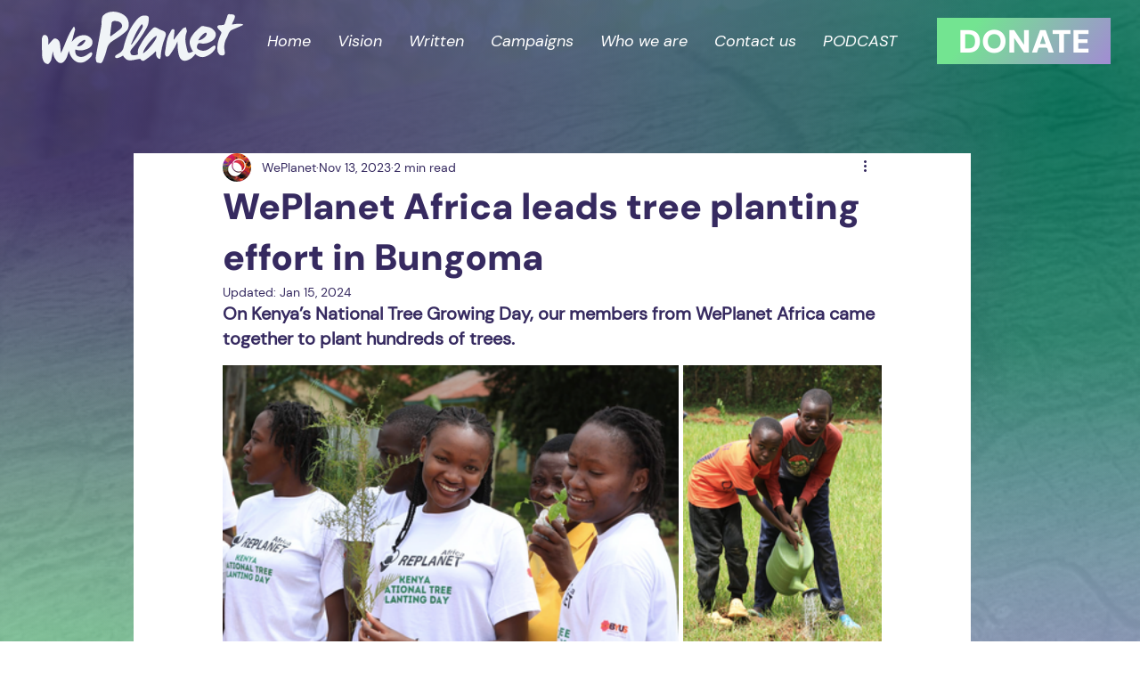

--- FILE ---
content_type: text/css; charset=utf-8
request_url: https://www.weplanet.org/_serverless/pro-gallery-css-v4-server/layoutCss?ver=2&id=ek8sk-not-scoped&items=3583_1136_739%7C3253_502_748%7C3355_1130_745%7C3428_499_754&container=409.65625_740_565.265625_720&options=gallerySizeType:px%7CenableInfiniteScroll:true%7CtitlePlacement:SHOW_ON_HOVER%7CimageMargin:5%7CisVertical:false%7CgridStyle:0%7CgalleryLayout:1%7CnumberOfImagesPerRow:0%7CgallerySizePx:300%7CcubeType:fill%7CgalleryThumbnailsAlignment:none
body_size: -122
content:
#pro-gallery-ek8sk-not-scoped [data-hook="item-container"][data-idx="0"].gallery-item-container{opacity: 1 !important;display: block !important;transition: opacity .2s ease !important;top: 0px !important;left: 0px !important;right: auto !important;height: 333px !important;width: 512px !important;} #pro-gallery-ek8sk-not-scoped [data-hook="item-container"][data-idx="0"] .gallery-item-common-info-outer{height: 100% !important;} #pro-gallery-ek8sk-not-scoped [data-hook="item-container"][data-idx="0"] .gallery-item-common-info{height: 100% !important;width: 100% !important;} #pro-gallery-ek8sk-not-scoped [data-hook="item-container"][data-idx="0"] .gallery-item-wrapper{width: 512px !important;height: 333px !important;margin: 0 !important;} #pro-gallery-ek8sk-not-scoped [data-hook="item-container"][data-idx="0"] .gallery-item-content{width: 512px !important;height: 333px !important;margin: 0px 0px !important;opacity: 1 !important;} #pro-gallery-ek8sk-not-scoped [data-hook="item-container"][data-idx="0"] .gallery-item-hover{width: 512px !important;height: 333px !important;opacity: 1 !important;} #pro-gallery-ek8sk-not-scoped [data-hook="item-container"][data-idx="0"] .item-hover-flex-container{width: 512px !important;height: 333px !important;margin: 0px 0px !important;opacity: 1 !important;} #pro-gallery-ek8sk-not-scoped [data-hook="item-container"][data-idx="0"] .gallery-item-wrapper img{width: 100% !important;height: 100% !important;opacity: 1 !important;} #pro-gallery-ek8sk-not-scoped [data-hook="item-container"][data-idx="1"].gallery-item-container{opacity: 1 !important;display: block !important;transition: opacity .2s ease !important;top: 0px !important;left: 517px !important;right: auto !important;height: 333px !important;width: 223px !important;} #pro-gallery-ek8sk-not-scoped [data-hook="item-container"][data-idx="1"] .gallery-item-common-info-outer{height: 100% !important;} #pro-gallery-ek8sk-not-scoped [data-hook="item-container"][data-idx="1"] .gallery-item-common-info{height: 100% !important;width: 100% !important;} #pro-gallery-ek8sk-not-scoped [data-hook="item-container"][data-idx="1"] .gallery-item-wrapper{width: 223px !important;height: 333px !important;margin: 0 !important;} #pro-gallery-ek8sk-not-scoped [data-hook="item-container"][data-idx="1"] .gallery-item-content{width: 223px !important;height: 333px !important;margin: 0px 0px !important;opacity: 1 !important;} #pro-gallery-ek8sk-not-scoped [data-hook="item-container"][data-idx="1"] .gallery-item-hover{width: 223px !important;height: 333px !important;opacity: 1 !important;} #pro-gallery-ek8sk-not-scoped [data-hook="item-container"][data-idx="1"] .item-hover-flex-container{width: 223px !important;height: 333px !important;margin: 0px 0px !important;opacity: 1 !important;} #pro-gallery-ek8sk-not-scoped [data-hook="item-container"][data-idx="1"] .gallery-item-wrapper img{width: 100% !important;height: 100% !important;opacity: 1 !important;} #pro-gallery-ek8sk-not-scoped [data-hook="item-container"][data-idx="2"].gallery-item-container{opacity: 1 !important;display: block !important;transition: opacity .2s ease !important;top: 338px !important;left: 0px !important;right: auto !important;height: 337px !important;width: 512px !important;} #pro-gallery-ek8sk-not-scoped [data-hook="item-container"][data-idx="2"] .gallery-item-common-info-outer{height: 100% !important;} #pro-gallery-ek8sk-not-scoped [data-hook="item-container"][data-idx="2"] .gallery-item-common-info{height: 100% !important;width: 100% !important;} #pro-gallery-ek8sk-not-scoped [data-hook="item-container"][data-idx="2"] .gallery-item-wrapper{width: 512px !important;height: 337px !important;margin: 0 !important;} #pro-gallery-ek8sk-not-scoped [data-hook="item-container"][data-idx="2"] .gallery-item-content{width: 512px !important;height: 337px !important;margin: 0px 0px !important;opacity: 1 !important;} #pro-gallery-ek8sk-not-scoped [data-hook="item-container"][data-idx="2"] .gallery-item-hover{width: 512px !important;height: 337px !important;opacity: 1 !important;} #pro-gallery-ek8sk-not-scoped [data-hook="item-container"][data-idx="2"] .item-hover-flex-container{width: 512px !important;height: 337px !important;margin: 0px 0px !important;opacity: 1 !important;} #pro-gallery-ek8sk-not-scoped [data-hook="item-container"][data-idx="2"] .gallery-item-wrapper img{width: 100% !important;height: 100% !important;opacity: 1 !important;} #pro-gallery-ek8sk-not-scoped [data-hook="item-container"][data-idx="3"]{display: none !important;} #pro-gallery-ek8sk-not-scoped .pro-gallery-prerender{height:675.3063907387761px !important;}#pro-gallery-ek8sk-not-scoped {height:675.3063907387761px !important; width:740px !important;}#pro-gallery-ek8sk-not-scoped .pro-gallery-margin-container {height:675.3063907387761px !important;}#pro-gallery-ek8sk-not-scoped .pro-gallery {height:675.3063907387761px !important; width:740px !important;}#pro-gallery-ek8sk-not-scoped .pro-gallery-parent-container {height:675.3063907387761px !important; width:745px !important;}